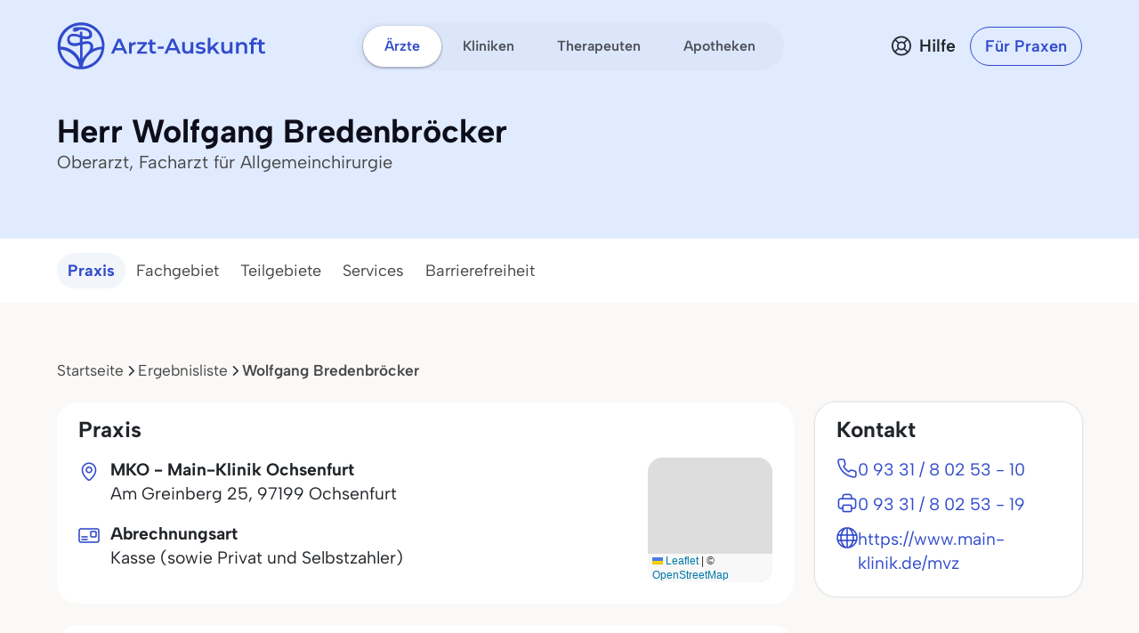

--- FILE ---
content_type: text/html; charset=utf-8
request_url: https://www.arzt-auskunft.de/arzt/oberarzt-allgemeinchirurgie/ochsenfurt/wolfgang-bredenbroecker-6533531
body_size: 16170
content:
<!DOCTYPE html>
<html lang="de">
<head>
    <meta charset="UTF-8">
    <meta name="viewport" content="width=device-width, initial-scale=1.0">
    <meta name="keywords" content="Chirurgie, Chirurg, Oberarzt, Facharzt für Allgemeinchirurgie, OchsenfurtOrthopäde, Unfallchirurg, Oberarzt, Facharzt für Allgemeinchirurgie, Ochsenfurt Arztsuche, Arzt-Auskunft " />
    <meta name="description" content="Wolfgang Bredenbröcker, Oberarzt, Facharzt für Allgemeinchirurgie in Ochsenfurt, Am Greinberg 25. Sprechzeiten und Infos bei der Arzt-Auskunft." />
    <meta name="zipcode" content="97199" />
    <meta name="city" content="Ochsenfurt" />
    <meta name="country" content="Germany" />
    <meta name="page-topic" content="Arzt-Auskunft - Kostenlose Arztsuche anhand von Therapieschwerpunkten" />
    <meta name="audience" content="Alle" />
    <meta name="author" content="Stiftung Gesundheit - Wissen ist die beste Medizin">
    <meta http-equiv="content-language" content="de" />

    <meta name="robots" content="index,follow" />
    <link rel="canonical" href="https://www.arzt-auskunft.de/arzt/oberarzt-allgemeinchirurgie/ochsenfurt/wolfgang-bredenbroecker-6533531" />

    <link rel="icon" type="image/x-icon" href="https://www.arzt-auskunft.de/static/images/favicon.ico">
    <link rel="stylesheet" href="https://www.arzt-auskunft.de/static/bootstrap-icons/font/bootstrap-icons.css">
    <link rel="stylesheet" href="https://www.arzt-auskunft.de/static/bootstrap-select/dist/css/bootstrap-select.css">
    <link rel="stylesheet" href="https://www.arzt-auskunft.de/static/css/iconly/iconly.min.css">
    <link rel="stylesheet" href="https://www.arzt-auskunft.de/static/js/slick/slick.css">
    <link rel="stylesheet" href="https://www.arzt-auskunft.de/static/js/slick/slick-theme.css">
    <link rel="stylesheet" href="https://www.arzt-auskunft.de/static/js/leaflet/leaflet.css">
    <link rel="stylesheet" href="https://www.arzt-auskunft.de/static/css/arztauskunft.css">
    <link rel="stylesheet" href="https://www.arzt-auskunft.de/static/css/chatbot.css">
    <script src="https://www.arzt-auskunft.de/static/js/chatbot.js"></script>
    <script src="https://www.arzt-auskunft.de/static/js/jquery-3.7.1.js"></script>
    <script src="https://www.arzt-auskunft.de/static/bootstrap/dist/js/bootstrap.bundle.js"></script>
    <script src="https://www.arzt-auskunft.de/static/js/slick/slick.js"></script>
    <script src="https://www.arzt-auskunft.de/static/js/leaflet/leaflet.js"></script>
    <script src="https://www.arzt-auskunft.de/static/js/arztauskunft.js"></script>
    <script type="importmap">
        {
            "imports": {
                "vue":"https://www.arzt-auskunft.de/static/js/vue/vue.js"
            }
        }
    </script>
    <title>Wolfgang Bredenbröcker, Oberarzt, Facharzt für Allgemeinchirurgie in 97199 Ochsenfurt, Am Greinberg 25</title>
</head>
<body data-bs-theme="blue">
    <div class="offcanvas offcanvas-end" tabindex="-1" id="mobilenav">
  <!-- Header -->
  <div class="offcanvas-header">
    <div class="d-flex justify-content-between align-items-center">
      <div class="d-flex align-items-center">
        <a href="https://www.arzt-auskunft.de/?form=fs1">
          <svg class="site-logo" xmlns="http://www.w3.org/2000/svg" version="1.1" viewBox="0 0 226.6 42.7" width="234">
            <path d="M42.7,22c0-.2,0-.4,0-.6,0-5.7-2.2-11.1-6.3-15.1C32.5,2.2,27.1,0,21.4,0S10.3,2.2,6.3,6.3C2.2,10.3,0,15.7,0,21.4s0,.3,0,.5c0,0,0,1.4.2,2.7.7,4.5,2.8,8.6,6,11.9,3.7,3.7,8.5,5.9,13.7,6.2,0,0,1.4,0,2.8,0,5.2-.3,10-2.5,13.8-6.2,3.3-3.3,5.4-7.5,6-12.1.2-1.4.2-2.5.2-2.5ZM19.6,6.7c1.6-.1,6.1,0,8.2,1.8.7.6,1.1,1.4,1.1,2.3,0,.9-.3,1.2-.5,1.4-1,.7-3.4.5-5.8-.1v-2.9c0-.7-.6-1.2-1.2-1.2s-1.2.6-1.2,1.2v2.2c-.4-.1-.8-.3-1.1-.4h0c-.6-.2-5.8-1.8-8.7.3-.8.6-1.8,1.9-1.8,4.1,0,2,.7,3.5,2,4.5,2.7,2.1,7,1.3,7.2,1.2l2.4-.5v12.3c-1-1.8-2.2-3.4-3.7-4.9-3.8-3.8-8.7-5.9-14-6.2,0-.2,0-.3,0-.5,0-5,2-9.8,5.5-13.4,3.6-3.6,8.3-5.5,13.4-5.5s9.8,2,13.4,5.5c3.6,3.6,5.5,8.3,5.5,13.4s0,.4,0,.6c-2.9.2-5.6.9-8.2,2.1.3-1.2.4-2.6-.2-4-1.5-3.7-5.8-3.4-8-2.7l-1.3.3v-2.9c3.3.8,5.7.6,7.2-.4.8-.5,1.7-1.6,1.6-3.5,0-1.6-.7-3-1.9-4.1-3.3-2.9-9.8-2.4-10.1-2.4h0s-5-.8-6,2.4h1.7s-1.7,1-1.7,1c0-.1,2.5,1.8,6.2-.8h0ZM22.6,20.1l1.9-.4h.1c.2,0,4-1.3,5,1.2,1.1,2.7-1.8,5.8-2.1,6.1-.4.3-.8.7-1.1,1.1-1.5,1.5-2.8,3.2-3.8,5.1v-13.1ZM28.1,29.9c3.2-3.2,7.4-5.1,11.9-5.5-.6,3.9-2.5,7.4-5.3,10.3-3.2,3.2-7.4,5.1-11.9,5.5.6-3.9,2.4-7.5,5.3-10.3ZM20.1,18.1l-2.9.6c-.9.2-3.7.4-5.2-.8-.7-.6-1.1-1.4-1.1-2.7,0-1.5.6-1.9.8-2.1,1.6-1.2,5.2-.4,6.4,0,.2,0,1,.4,2,.7v4.2ZM19.7,40.2c-4.4-.4-8.6-2.3-11.7-5.5-2.8-2.8-4.6-6.3-5.3-10.1,4.4.4,8.6,2.2,11.8,5.4,2.8,2.8,4.6,6.3,5.2,10.2Z"></path>
            <g>
                <path d="M223.7,30.4c-1.4,0-2.5-.4-3.3-1.1-.8-.7-1.2-1.8-1.2-3.2v-11.5h3v11.4c0,.6.2,1.1.5,1.4.3.3.8.5,1.3.5s1.2-.2,1.7-.5l.8,2.1c-.4.3-.8.5-1.3.6-.5.1-1,.2-1.6.2ZM217.2,20v-2.4h8.5v2.4h-8.5Z"></path>
                <path d="M210.4,30.3v-13.5c0-1.3.4-2.4,1.2-3.2.8-.8,1.9-1.2,3.4-1.2s1,0,1.5.2c.5.1.9.3,1.2.5l-.8,2.3c-.2-.2-.5-.3-.8-.4-.3,0-.6-.1-.9-.1-.6,0-1.1.2-1.4.5-.3.3-.5.8-.5,1.5v2.8c0,0,0,10.7,0,10.7h-3ZM208.3,20v-2.4h8.5v2.4h-8.5Z"></path>
                <path d="M200.9,17.3c1,0,1.9.2,2.7.6.8.4,1.5,1,1.9,1.8.5.8.7,1.9.7,3.2v7.3h-3v-7c0-1.1-.3-2-.8-2.5-.5-.6-1.3-.8-2.2-.8s-1.3.1-1.9.4c-.5.3-1,.7-1.3,1.3-.3.6-.4,1.3-.4,2.1v6.5h-3v-12.8h2.9v3.5l-.5-1.1c.4-.8,1.1-1.4,1.9-1.9.9-.4,1.9-.7,3-.7Z"></path>
                <path d="M182.7,30.4c-1.1,0-2-.2-2.9-.6-.8-.4-1.5-1-1.9-1.9-.5-.8-.7-1.9-.7-3.2v-7.3h3v6.9c0,1.2.3,2,.8,2.6.5.6,1.3.8,2.2.8s1.3-.1,1.8-.4c.5-.3.9-.7,1.2-1.3.3-.6.5-1.3.5-2.1v-6.5h3v12.8h-2.9v-3.5l.5,1.1c-.4.8-1.1,1.5-1.9,1.9-.8.4-1.7.6-2.7.6Z"></path>
                <path d="M164.7,27.4v-3.8c0,0,6.8-6.2,6.8-6.2h3.6l-5.7,5.7-1.6,1.3-3.1,2.9ZM162.2,30.3V12.5h3v17.8h-3ZM171.9,30.3l-4.7-5.8,1.9-2.4,6.4,8.2h-3.6Z"></path>
                <path d="M153.8,30.4c-1.1,0-2.1-.1-3.1-.4-1-.3-1.8-.6-2.3-1l1.2-2.3c.6.4,1.3.7,2.1.9.8.2,1.6.4,2.4.4s1.6-.1,2-.4c.4-.3.6-.6.6-1s-.1-.6-.4-.8c-.3-.2-.7-.3-1.1-.4-.5,0-1-.2-1.6-.3-.6,0-1.1-.2-1.7-.3-.6-.1-1.1-.3-1.5-.6-.5-.3-.8-.6-1.1-1.1s-.4-1-.4-1.8.2-1.5.7-2.1c.5-.6,1.1-1.1,1.9-1.4.8-.3,1.8-.5,3-.5s1.7,0,2.6.3c.9.2,1.6.5,2.2.8l-1.2,2.3c-.6-.4-1.2-.6-1.8-.7-.6-.1-1.2-.2-1.8-.2-.9,0-1.6.1-2,.4-.4.3-.6.6-.6,1s.1.7.4.9c.3.2.7.3,1.1.5.5.1,1,.2,1.5.3.6,0,1.1.2,1.7.3.6.1,1.1.3,1.5.6.5.2.9.6,1.2,1,.3.4.4,1,.4,1.8s-.2,1.5-.7,2.1c-.5.6-1.1,1.1-2,1.4-.9.3-1.9.5-3.1.5Z"></path>
                <path d="M139,30.4c-1.1,0-2-.2-2.9-.6-.8-.4-1.5-1-1.9-1.9-.5-.8-.7-1.9-.7-3.2v-7.3h3v6.9c0,1.2.3,2,.8,2.6.5.6,1.3.8,2.2.8s1.3-.1,1.8-.4c.5-.3.9-.7,1.2-1.3.3-.6.5-1.3.5-2.1v-6.5h3v12.8h-2.9v-3.5l.5,1.1c-.4.8-1.1,1.5-1.9,1.9-.8.4-1.7.6-2.7.6Z"></path>
                <path d="M113.7,30.3l7.6-16.8h3.1l7.6,16.8h-3.3l-6.5-15.1h1.2l-6.5,15.1h-3.2ZM117.2,26.4l.8-2.4h9.1l.8,2.4h-10.8Z"></path>
                <path d="M106.4,24.8v-2.5h6.6v2.5h-6.6Z"></path>
                <path d="M101.9,30.4c-1.4,0-2.5-.4-3.3-1.1-.8-.7-1.2-1.8-1.2-3.2v-11.5h3v11.4c0,.6.2,1.1.5,1.4.3.3.8.5,1.3.5s1.2-.2,1.7-.5l.8,2.1c-.4.3-.8.5-1.3.6-.5.1-1,.2-1.6.2ZM95.4,20v-2.4h8.5v2.4h-8.5Z"></path>
                <path d="M83.3,30.3v-1.9l7.9-9.6.6,1h-8.3v-2.4h10.7v1.9l-7.9,9.6-.6-1h8.7v2.4h-11.1Z"></path>
                <path d="M74.2,30.3v-12.8h2.9v3.5l-.3-1c.4-.9,1-1.5,1.8-2,.8-.4,1.9-.7,3.1-.7v2.9c-.1,0-.2,0-.4,0-.1,0-.2,0-.3,0-1.1,0-2,.3-2.7,1-.7.7-1,1.6-1,3v6.2h-3Z"></path>
                <path d="M54.2,30.3l7.6-16.8h3.1l7.6,16.8h-3.3l-6.5-15.1h1.2l-6.5,15.1h-3.2ZM57.7,26.4l.8-2.4h9.1l.8,2.4h-10.8Z"></path>
            </g>
          </svg>
        </a>
      </div>
      <button class="navbar-toggler d-block d-md-none p-3 bg-white border-0" data-bs-toggle="offcanvas" data-bs-target="#mobilenav">
          <svg id="hamburger" width="24" height="24" viewBox="0 0 24 24" fill="none" xmlns="http://www.w3.org/2000/svg">
              <path id="path-top" d="M22 6L2 6" stroke="var(--bs-primary)" stroke-width="2.5" stroke-linecap="round"></path>   
              <path id="path-middle" d="M22 12L2 12" stroke="var(--bs-primary)" stroke-width="2.5" stroke-linecap="round"></path>
              <path id="path-bottom" d="M22 18L2 18" stroke="var(--bs-primary)" stroke-width="2.5" stroke-linecap="round"></path>   
          </svg>
      </button>
    </div>
  </div>

  <div class="offcanvas-body">

    <!-- Suchen -->
    <div class="topline">Suchen</div>
    <div class="nav-section">    
      <a href="https://www.arzt-auskunft.de/?form=fs1" class="nav-link">Ärzte</a>
      <a href="https://www.arzt-auskunft.de/?form=fs3" class="nav-link">Therapeuten</a>
      <a href="https://www.arzt-auskunft.de/?form=fs2" class="nav-link">Kliniken</a>
      <a href="https://www.arzt-auskunft.de/?form=fs4" class="nav-link">Apotheken</a>
    </div>

    <!-- Für Patienten -->
    <div class="topline">Für Patienten</div>
    <div class="nav-section">
      <a href="https://www.arzt-auskunft.de/tipps-und-faq-zur-arztsuche.htm" class="nav-link">Tipps und FAQs</a>
      <a href="https://www.stiftung-gesundheit.de/gutes-bewirken/barrierefreiheit/" class="nav-link" target="_blank">Barrierefreie Praxen</a>
    </div>

    <!-- Für Ärzte -->
    <div class="topline">Für Praxen</div>
    <div class="nav-section">    
      <a href="https://www.arzt-auskunft.de/premium-profil.htm" class="nav-link">Vorteile für Praxen</a>
      <a href="https://www.arzt-auskunft.de/fuer-aerzte/" class="nav-link">Basisangaben</a>
      <a href="https://zugang.arzt-auskunft.de" class="nav-link" target="_blank">Online-Zugang</a>
      <a href="https://www.arzt-auskunft.de/fuer-aerzte/staerken-profil.htm" class="nav-link">Stärken-Profil</a>
      <a href="https://www.stiftung-gesundheit.de/gutes-bewirken/dr-pro-bono/" class="nav-link" target="_blank">Ärzte für den guten Zweck</a>
    </div>

    <!-- Für Lizenzpartner -->
    <div class="topline">Für Lizenzpartner</div>
    <div class="nav-section">    
      <a href="https://www.stiftung-gesundheit.de/stiftung-gesundheit/strukturverzeichnis/" class="nav-link" target="_blank">Strukturverzeichnis der Versorgung</a>
      <a href="https://www.stiftung-gesundheit.de/services/arztsuchen-fuer-ihre-website-app/" class="nav-link" target="_blank">Implementierung in Website, App und eGA</a>
      <a href="https://www.stiftung-gesundheit.de/services/arztsuchen-fuer-profis/" class="nav-link" target="_blank">Arztsuchen für Profis</a>
    </div>

    <!-- Über uns -->
    <div class="topline">Über uns</div>
    <div class="nav-section">    
      <a href="https://www.stiftung-gesundheit.de/" class="nav-link" target="_blank">Stiftung Gesundheit</a>
      <a href="https://www.stiftung-gesundheit.de/gutes-bewirken/unsere-foerdergemeinschaft/" class="nav-link" target="_blank">Fördergemeinschaft der Stiftung</a>
      <a href="https://www.stiftung-gesundheit.de/presse/presse-informationen/" class="nav-link" target="_blank">Presse</a>
      <a href="https://www.arzt-auskunft.de/kontakt.htm" class="nav-link">Kontakt</a>
    </div>

    <!-- Weiteres -->
    <div class="topline">Weiteres</div>
    <div class="nav-section">    
      <a href="https://www.arzt-auskunft.de/impressum.htm" class="nav-link">Impressum</a>
      <a href="https://www.arzt-auskunft.de/datenschutz.htm" class="nav-link">Datenschutz</a>
      <a href="https://www.arzt-auskunft.de/nutzungsbedingungen.htm" class="nav-link">Nutzungsbedingungen</a>
      <a href="https://www.arzt-auskunft.de/barrierefreiheit.htm" class="nav-link">Barrierefreiheit</a>
    </div>

  </div>
</div>
<div class="mainnav">
    <nav class="navbar navbar-expand py-4 py-md-5">
        <div class="container">
            <div class="col-3 d-flex align-items-center">
                <a class="navbar-brand p-0" href="https://www.arzt-auskunft.de/?form=fs1">
                    <svg class="site-logo" xmlns="http://www.w3.org/2000/svg" version="1.1" viewBox="0 0 235 55">
                        <path d="M53.5,27.6c0-7-2.7-13.7-7.7-18.7-4.9-5.1-11.6-7.7-18.6-7.7s-13.7,2.7-18.7,7.7C3.3,13.9.7,20.6.7,27.6s0,.4,0,.6c0,0,0,1.8.2,3.3.8,5.6,3.5,10.6,7.4,14.7,4.5,4.5,10.5,7.3,16.9,7.6h3.5c6.4-.4,12.4-3.1,17-7.6,4-4,6.7-9.3,7.4-15,.2-1.8.2-3.1.2-3.1v-.5ZM24.9,9.4c2,0,7.5,0,10.1,2.3.8.7,1.3,1.8,1.3,2.9s-.4,1.4-.6,1.8c-1.2.8-4.2.6-7.1-.1v-3.6c0-.8-.7-1.4-1.4-1.4s-1.4.7-1.4,1.4v2.7c-.5-.1-1-.4-1.3-.5h0c-.7-.2-7.1-2.3-10.7.4-1,.7-2.3,2.4-2.3,5.1s.8,4.3,2.5,5.6c3.3,2.6,8.7,1.7,8.9,1.4l3-.6v15.2c-1.2-2.3-2.7-4.2-4.5-6.1-4.6-4.6-10.7-7.3-17.4-7.6v-.6c0-6.2,2.5-12.1,6.8-16.5,4.4-4.4,10.2-6.8,16.5-6.8s12.1,2.5,16.5,6.8c4.4,4.4,6.8,10.2,6.8,16.5v.7c-3.6.2-6.9,1.1-10.1,2.6.4-1.4.5-3.2-.2-5-1.9-4.5-7.1-4.2-9.9-3.3l-1.7.4v-3.6c4,1,7,.7,8.9-.5,1-.6,2.1-2,2-4.3,0-2-.8-3.7-2.4-5.1-4-3.6-12.1-3-12.5-3h0s-6.2-1-7.4,3h2.1l-2.1,1.2c0-.1,3.1,2.3,7.6-1h0v-.2h.1ZM28.6,26.1l2.4-.5h.1c.2,0,5-1.7,6.2,1.4,1.3,3.3-2.3,7.1-2.6,7.5-.5.4-4.9,5.3-6,7.6v-16.2h-.1ZM35.4,38.1c3.9-3.9,9.2-6.3,14.7-6.8-.7,4.9-3.1,9.2-6.5,12.7-3.9,3.9-9.2,6.3-14.7,6.8.7-4.9,3-9.3,6.5-12.7ZM25.6,23.6l-3.6.7c-1.1.2-4.5.5-6.4-1-.8-.7-1.3-1.8-1.3-3.3s.7-2.4,1-2.6c2-1.4,6.4-.5,8,0,.2,0,1.2.5,2.5.8v5.2h0v.2h-.1ZM25,50.9c-5.5-.5-10.6-2.9-14.5-6.8-3.5-3.5-5.7-7.7-6.5-12.5,5.5.5,10.6,2.7,14.6,6.7,3.5,3.5,5.7,7.7,6.4,12.6Z"/>
                        <g>
                            <path d="M231.5,36.4c-1.4,0-2.5-.4-3.3-1.1s-1.2-1.8-1.2-3.2v-11.6h3v11.5c0,.6.2,1.1.5,1.4s.8.5,1.3.5,1.2-.2,1.7-.5l.8,2.1c-.4.3-.8.5-1.3.6s-1,.2-1.6.2h.1ZM225,25.9v-2.4h8.6v2.4h-8.6Z"/>
                            <path d="M218.1,36.3v-13.6c0-1.3.4-2.4,1.2-3.2s1.9-1.2,3.4-1.2,1,0,1.5.2c.5.1.9.3,1.2.5l-.8,2.3c-.2-.2-.5-.3-.8-.4-.3,0-.6-.1-.9-.1-.6,0-1.1.2-1.4.5-.3.3-.5.8-.5,1.5v13.6h-3,.1ZM216,25.9v-2.4h8.6v2.4h-8.6Z"/>
                            <path d="M208.5,23.2c1,0,1.9.2,2.7.6s1.5,1,1.9,1.8c.5.8.7,1.9.7,3.2v7.4h-3v-7.1c0-1.1-.3-2-.8-2.5-.5-.6-1.3-.8-2.2-.8s-1.3.1-1.9.4c-.5.3-1,.7-1.3,1.3-.3.6-.4,1.3-.4,2.1v6.6h-3v-12.9h2.9v3.5l-.5-1.1c.4-.8,1.1-1.4,1.9-1.9.9-.4,1.9-.7,3-.7h0Z"/>
                            <path d="M190.2,36.4c-1.1,0-2-.2-2.9-.6-.8-.4-1.5-1-1.9-1.9-.5-.8-.7-1.9-.7-3.2v-7.4h3v7c0,1.2.3,2,.8,2.6s1.3.8,2.2.8,1.3-.1,1.8-.4.9-.7,1.2-1.3c.3-.6.5-1.3.5-2.1v-6.6h3v12.9h-2.9v-3.5l.5,1.1c-.4.8-1.1,1.5-1.9,1.9-.8.4-1.7.6-2.7.6h0Z"/>
                            <path d="M172.1,33.4v-3.8l6.9-6.2h3.6l-5.7,5.7-1.6,1.3-3.1,2.9h0ZM169.5,36.3v-17.9h3v17.9h-3ZM179.3,36.3l-4.7-5.8,1.9-2.4,6.4,8.3h-3.6,0Z"/>
                            <path d="M161.1,36.4c-1.1,0-2.1,0-3.1-.4s-1.8-.6-2.3-1l1.2-2.3c.6.4,1.3.7,2.1.9.8.2,1.6.4,2.4.4s1.6,0,2-.4.6-.6.6-1-.1-.6-.4-.8c-.3-.2-.7-.3-1.1-.4-.5,0-1-.2-1.6-.3-.6,0-1.1-.2-1.7-.3-.6-.1-1.1-.3-1.5-.6-.5-.3-.8-.6-1.1-1.1s-.4-1-.4-1.8.2-1.5.7-2.1,1.1-1.1,1.9-1.4c.8-.3,1.8-.5,3-.5s1.7,0,2.6.3c.9.2,1.6.5,2.2.8l-1.2,2.3c-.6-.4-1.2-.6-1.8-.7s-1.2-.2-1.8-.2c-.9,0-1.6.1-2,.4s-.6.6-.6,1,.1.7.4.9c.3.2.7.3,1.1.5.5.1,1,.2,1.5.3.6,0,1.1.2,1.7.3.6.1,1.1.3,1.5.6.5.2.9.6,1.2,1s.4,1,.4,1.8-.2,1.5-.7,2.1-1.1,1.1-2,1.4-1.9.5-3.1.5v-.2h-.1Z"/>
                            <path d="M146.2,36.4c-1.1,0-2-.2-2.9-.6-.8-.4-1.5-1-1.9-1.9-.5-.8-.7-1.9-.7-3.2v-7.4h3v7c0,1.2.3,2,.8,2.6s1.3.8,2.2.8,1.3-.1,1.8-.4.9-.7,1.2-1.3c.3-.6.5-1.3.5-2.1v-6.6h3v12.9h-2.9v-3.5l.5,1.1c-.4.8-1.1,1.5-1.9,1.9-.8.4-1.7.6-2.7.6h0Z"/>
                            <path d="M120.7,36.3l7.7-16.9h3.1l7.7,16.9h-3.3l-6.6-15.2h1.2l-6.6,15.2s-3.2,0-3.2,0ZM124.2,32.4l.8-2.4h9.2l.8,2.4h-10.9.1Z"/>
                            <path d="M113.3,30.8v-2.5h6.7v2.5h-6.7Z"/>
                            <path d="M108.8,36.4c-1.4,0-2.5-.4-3.3-1.1s-1.2-1.8-1.2-3.2v-11.6h3v11.5c0,.6.2,1.1.5,1.4s.8.5,1.3.5,1.2-.2,1.7-.5l.8,2.1c-.4.3-.8.5-1.3.6s-1,.2-1.6.2h.1ZM102.2,25.9v-2.4h8.6v2.4h-8.6Z"/>
                            <path d="M90,36.3v-1.9l8-9.7.6,1h-8.4v-2.4h10.8v1.9l-8,9.7-.6-1h8.8v2.4s-11.2,0-11.2,0Z"/>
                            <path d="M80.9,36.3v-12.9h2.9v3.5l-.3-1c.4-.9,1-1.5,1.8-2,.8-.4,1.9-.7,3.1-.7v2.9h-.7c-1.1,0-2,.3-2.7,1s-1,1.6-1,3v6.2h-3.1Z"/>
                            <path d="M60.7,36.3l7.7-16.9h3.1l7.7,16.9h-3.3l-6.6-15.2h1.2l-6.6,15.2h-3.2,0ZM64.2,32.4l.8-2.4h9.2l.8,2.4h-10.9.1Z"/>
                        </g>
                    </svg>
                </a>
            </div>
            <div class="col-6 d-flex align-items-center d-none d-md-flex mx-auto">
                <ul class="navbar-nav mx-auto p-1 px-2 gap-1 flex-row">
                    <li class="nav-item"><a class="nav-link rounded-pill active" href="https://www.arzt-auskunft.de/?form=fs1">Ärzte</a></li>
                    <li class="nav-item"><a class="nav-link rounded-pill " href="https://www.arzt-auskunft.de/?form=fs2">Kliniken</a></li>
                    <li class="nav-item"><a class="nav-link rounded-pill " href="https://www.arzt-auskunft.de/?form=fs3">Therapeuten</a></li>
                    <li class="nav-item"><a class="nav-link rounded-pill " href="https://www.arzt-auskunft.de/?form=fs4">Apotheken</a></li>
                </ul>
            </div>
            <div class="col-3 d-flex justify-content-end align-items-center">
                <a href="https://www.arzt-auskunft.de/tipps-und-faq-zur-arztsuche.htm" class="text-dark d-none d-md-block ms-auto me-0">
                    <div class="help d-flex align-items-center">
                        <svg width="24" height="25" viewBox="0 0 24 25" fill="none" xmlns="http://www.w3.org/2000/svg">
                            <circle cx="12" cy="12.5" r="10.125" stroke="#272935" stroke-width="1.75"/>
                            <circle cx="12" cy="12.5" r="4.125" stroke="#272935" stroke-width="1.75"/>
                            <path d="M5.5 6L8.625 9.125M19 19.5L15 15.5" stroke="#272935" stroke-width="1.75" stroke-linecap="round" stroke-linejoin="round"/>
                            <path d="M5.5 18.5L8.625 15.375M18 6L15 9" stroke="#272935" stroke-width="1.75" stroke-linecap="round" stroke-linejoin="round"/>
                        </svg>
                        <span class="ps-2 fw-semibold">Hilfe</span>
                    </div>
                </a>
                <a href="https://www.arzt-auskunft.de/premium-profil.htm" class="btn btn-outline-primary rounded-pill fw-semibold ms-4 d-none d-md-block">Für Praxen</a>
                <button class="navbar-toggler collapsed d-block d-md-none p-3 bg-white border-0" data-bs-toggle="offcanvas" data-bs-target="#mobilenav">
                    <svg id="hamburger" width="24" height="24" viewBox="0 0 24 24" fill="none" xmlns="http://www.w3.org/2000/svg">
                        <path id="path-top" d="M22 6L2 6" stroke="var(--bs-primary)" stroke-width="2.5" stroke-linecap="round"/>
                        <path id="path-middle" d="M22 12L2 12" stroke="var(--bs-primary)" stroke-width="2.5" stroke-linecap="round"/>
                        <path id="path-bottom" d="M22 18L2 18" stroke="var(--bs-primary)" stroke-width="2.5" stroke-linecap="round"/>
                    </svg>
                </button>
            </div>
        </div>
    </nav>
</div>
<div class="page-doctor-detail">
    <div class="page-header bg-secondary">
        <div class="container pt-4 pt-md-5 pb-6 pb-md-8">
            <div class="d-flex flex-column flex-md-row text-center text-md-start">
                <div>
                    <h1 class="mb-0 h2" itemprop="name">Herr  Wolfgang Bredenbröcker </h2>
                    <p class="fs-large text-subdued mb-2" itemprop="medicalSpecialty">
                        Oberarzt, Facharzt für Allgemeinchirurgie
                    </p>

                </div>
            </div>
        </div>
    </div>

    <div class="bg-white subnav-sticky" data-observe-selector=".page-header">
        <div class="container py-2 py-md-4">
            <ul class="nav nav-pills flex-nowrap overflow-x-scroll no-scrollbar nav-scrollspy">
                <li class="nav-item">
                    <a class="nav-link active" href="#praxis">Praxis</a>
                </li>


                <li class="nav-item">
                    <a class="nav-link" href="#fachgebiet">Fachgebiet</a>
                </li>

                <li class="nav-item">
                    <a class="nav-link" href="#teilgebiete">Teilgebiete</a>
                </li>


                <li class="nav-item">
                    <a class="nav-link" href="#glob.indicGrp20">Services</a>
                </li>
                <li class="nav-item">
                    <a class="nav-link" href="#glob.indicGrp25">Barrierefreiheit</a>
                </li>
            </ul>
        </div>
    </div>

    <div class="container mt-5 mt-md-8">
        <nav aria-label="breadcrumb">
            <ol class="breadcrumb" id="breadcrumb">
                <li class="breadcrumb-item"><a href="/?form=fs1">Startseite</a></li>
                <li class="breadcrumb-item"><a href="#">Ergebnisliste</a></li>
                <li class="breadcrumb-item active" aria-current="page"> Wolfgang Bredenbröcker </li>
            </ol>
        </nav>
    </div>

    <div class="container mt-5">
        <section>
            <div class="row flex-column-reverse flex-md-row">
                <div class="col overflow-x-hidden">
                    <div class="card mb-5" id="praxis">
                        <div class="card-header">
                            <h2 class="h4">Praxis</h2>
                        </div>
                        <div class="card-body fs-large-lg">
                            <div class="office-grid">
                                <div class="office-grid-name">
                                    <div class="mb-3 d-flex">
                                        <i class="icon icon-location-new me-3 mt-1"></i>
                                        <div>
                                            <p class="mb-1" itemprop="address">
                                                <strong>MKO - Main-Klinik Ochsenfurt</strong><br />
                                                <span itemprop="streetAddress">Am Greinberg 25</span>, <span itemprop="postalCode">97199</span> <span itemprop="addressLocality">Ochsenfurt</span>
                                            </p>
                                        </div>
                                    </div>
                                </div>
                                <div class="office-grid-map">
                                    <div class="map mb-3 mb-md-0" data-latitude="49.6604754" data-longitude="10.088253" data-bs-toggle="modal" data-bs-target="#mapModal"></div>
                                </div>
                                <div class="office-grid-rest">
                                    <div class="mb-3 d-flex">
                                        <i class="icon icon-karte me-3 mt-1"></i>
                                        <div>
                                            <strong>Abrechnungsart</strong><br />
                                                Kasse (sowie Privat und Selbstzahler)<br>
                                        </div>
                                    </div>
                                </div>
                            </div>
                        </div>
                    </div>


                    <div class="card mb-5" id="fachgebiet">
                        <div class="card-header">
                            <h2 class="h4">Fachgebiet</h2>
                        </div>
                        <div class="card-body">
                        Allgemeinchirurgie<br>
                        Orthopädie und Unfallchirurgie<br>
                        </div>
                    </div>

                    <div class="card mb-5" id="teilgebiete">
                        <div class="card-header">
                            <h2 class="h4">Teilgebiets-/Zusatzbezeichnungen</h2>
                        </div>
                        <div class="card-body">
                            <ul class="line">
                                <li>Notfallmedizin</li>
                            </ul>
                        </div>
                    </div>


                    <div class="card mb-5" id="glob.indicGrp20">
                        <div class="card-header">
                            <h2 class="h4">Services</h2>
                        </div>
                        <div class="card-body">
                            <ul class="list-services list-icon mb-0">
                                <li>
                                    <i class="icon icon-generic-service"></i>
                                    weitere Sprechzeiten nach Vereinbarung
                                </li>
                                <li>
                                    <i class="icon icon-generic-service"></i>
                                    mit Bus und Bahn erreichbar
                                </li>
                                <li>
                                    <i class="icon icon-generic-service"></i>
                                    Parkplätze nahe der  Praxis
                                </li>
                            </ul>
                        </div>
                    </div>
                    <div class="card mb-5" id="glob.indicGrp25">
                        <div class="card-header">
                            <h2 class="h4">Barrierefreiheit</h2>
                        </div>
                        <div class="card-body">
                            <ul class="list-services list-icon mb-0">
                                <li>
                                    <i class="icon icon-generic-service"></i>
                                    Praxis ist rollstuhlgerecht
                                </li>
                                <li>
                                    <i class="icon icon-generic-service"></i>
                                    stufenfreier Zugang
                                </li>
                                <li>
                                    <i class="icon icon-generic-service"></i>
                                    WC ist rollstuhlgerecht
                                </li>
                                <li>
                                    <i class="icon icon-generic-service"></i>
                                    Behindertenparkplätze
                                </li>
                            </ul>
                            <button type="button" class="btn btn-outline-primary mt-5 w-100 w-md-auto" data-bs-toggle="modal" data-bs-target="#glob.indicGrp25Modal">
                                Alle anzeigen
                            </button>
                        </div>
                    </div>

                
                    <div class="card mb-5" id="bewertung">
                        <div class="card-header d-flex justify-content-between align-items-center">
                            <h2 class="h4">0 Empfehlungen</h2>
                            <a href="https://www.arzt-auskunft.de/formRating?id=p6533531&form=fs1" class="btn btn-primary d-none d-md-inline" target="_blank">Empfehlen</a>
                        </div>
                        <div class="card-body">
                            <div class="row">
                                <div class="col-md-4">
                                    <div class="d-flex align-items-center mb-2">
                                        <span class="h3 mb-0">-</span><br />
                                    </div>
                                    <strong>Patientenzufriedenheit</strong><br />
                                </div>
                                <div class="col-md-4">
                                    <div class="d-flex align-items-center mb-2">
                                        <span class="h3 mb-0">-</span><br />
                                    </div>
                                    <strong>Patientenservice</strong><br />
                                </div>
                                <div class="col-md-4">
                                    <div class="d-flex align-items-center mb-2">
                                        <span class="h3 mb-0">-</span><br />
                                    </div>
                                    <strong>Medizinische Reputation</strong><br />
                                </div>
                            </div>
                        </div>
                    </div>

                    <div class="card mb-5">
                        <div class="card-header">
                            <h2 class="h4">Weitere Behandler in der Praxis</h2>
                        </div>
                        <div class="card-body">
                            <ul class="list-unstyled list-icon mb-0">
                                <li class="mb-2">
                                    <i class="icon icon-arzt-name"></i>
                                    <span>Herr Wolfgang Bredenbröcker</span>
                                </li>
                                <li class="mb-2">
                                    <i class="icon icon-arzt-name"></i>
                                    <a href="/profile/p6745991?form=fs1" class="tree-link">Herr Dr. med. Andreas Berglehner</a><br>
                                </li>
                                <li class="mb-2">
                                    <i class="icon icon-arzt-name"></i>
                                    <a href="/profile/p6861653?form=fs1" class="tree-link">Herr Dr. med. Markus Schreiber</a><br>
                                </li>
                                <li class="mb-2">
                                    <i class="icon icon-arzt-name"></i>
                                    <a href="/profile/p8313209?form=fs1" class="tree-link">Herr Dr. med. Martin Höhn</a><br>
                                </li>
                                <li class="mb-2">
                                    <i class="icon icon-arzt-name"></i>
                                    <a href="/profile/p8329895?form=fs1" class="tree-link">Herr Yaarob Soufi</a><br>
                                </li>
                                <li class="mb-2">
                                    <i class="icon icon-arzt-name"></i>
                                    <a href="/profile/p8503733?form=fs1" class="tree-link">Herr Dr. med. Andreas Schenk</a><br>
                                </li>
                                <li class="mb-2">
                                    <i class="icon icon-arzt-name"></i>
                                    <a href="/profile/p8504753?form=fs1" class="tree-link">Herr Dr. med. Axel Gehrmann</a><br>
                                </li>
                                <li class="mb-2">
                                    <i class="icon icon-arzt-name"></i>
                                    <a href="/profile/p8506961?form=fs1" class="tree-link">Herr Dr. med. Carsten Söllmann</a><br>
                                </li>
                                <li class="mb-2">
                                    <i class="icon icon-arzt-name"></i>
                                    <a href="/profile/p8509913?form=fs1" class="tree-link">Herr Daniel Keller</a><br>
                                </li>
                                <li class="mb-2">
                                    <i class="icon icon-arzt-name"></i>
                                    <a href="/profile/p8509919?form=fs1" class="tree-link">Herr Dr. med. Daniel Fries</a><br>
                                </li>
                                <li class="mb-2">
                                    <i class="icon icon-arzt-name"></i>
                                    <a href="/profile/p8510651?form=fs1" class="tree-link">Herr Dr. med. Detlev Gissat</a><br>
                                </li>
                                <li class="mb-2">
                                    <i class="icon icon-arzt-name"></i>
                                    <a href="/profile/p8515571?form=fs1" class="tree-link">Herr Dr. med. Gerald Metz</a><br>
                                </li>
                                <li class="mb-2">
                                    <i class="icon icon-arzt-name"></i>
                                    <a href="/profile/p8517893?form=fs1" class="tree-link">Herr Holger Brandt</a><br>
                                </li>
                                <li class="mb-2">
                                    <i class="icon icon-arzt-name"></i>
                                    <a href="/profile/p8518949?form=fs1" class="tree-link">Herr Dr. med. Jan Hentschel</a><br>
                                </li>
                                <li class="mb-2">
                                    <i class="icon icon-arzt-name"></i>
                                    <a href="/profile/p5806481?form=fs1" class="tree-link">Herr Stefan Kehrt</a><br>
                                </li>
                                <li class="mb-2">
                                    <i class="icon icon-arzt-name"></i>
                                    <a href="/profile/p9438791?form=fs1" class="tree-link">Herr Dr. med. Sebastian Baron</a><br>
                                </li>
                                <li class="mb-2">
                                    <i class="icon icon-arzt-name"></i>
                                    <a href="/profile/p9502271?form=fs1" class="tree-link">Frau Dr. med. Friderike Kerscher</a><br>
                                </li>
                                <li class="mb-2">
                                    <i class="icon icon-arzt-name"></i>
                                    <a href="/profile/p9899615?form=fs1" class="tree-link">Herr Dr. med. Thomas Ringlein</a><br>
                                </li>
                                <li class="mb-2">
                                    <i class="icon icon-arzt-name"></i>
                                    <a href="/profile/p8537315?form=fs1" class="tree-link">Herr Dr. med. Sebastian Thoma</a><br>
                                </li>
                                <li class="mb-2">
                                    <i class="icon icon-arzt-name"></i>
                                    <a href="/profile/p8542979?form=fs1" class="tree-link">Herr Tobias Schellenberger</a><br>
                                </li>
                                <li class="mb-2">
                                    <i class="icon icon-arzt-name"></i>
                                    <a href="/profile/p8551283?form=fs1" class="tree-link">Herr Dr. med. Julian Küstermann</a><br>
                                </li>
                                <li class="mb-2">
                                    <i class="icon icon-arzt-name"></i>
                                    <a href="/profile/p8567327?form=fs1" class="tree-link">Frau Dr. med. Heike Engelhardt</a><br>
                                </li>
                                <li class="mb-2">
                                    <i class="icon icon-arzt-name"></i>
                                    <a href="/profile/p8581811?form=fs1" class="tree-link">Frau Mandy Zabel</a><br>
                                </li>
                                <li class="mb-2">
                                    <i class="icon icon-arzt-name"></i>
                                    <a href="/profile/p8584109?form=fs1" class="tree-link">Frau Dr. med. Martina Steffen</a><br>
                                </li>
                                <li class="mb-2">
                                    <i class="icon icon-arzt-name"></i>
                                    <a href="/profile/p8590175?form=fs1" class="tree-link">Frau Nicole Herrmann</a><br>
                                </li>
                                <li class="mb-2">
                                    <i class="icon icon-arzt-name"></i>
                                    <a href="/profile/p8995553?form=fs1" class="tree-link">Herr Dr. med. Roman Braun-Chaurasia</a><br>
                                </li>
                                <li class="mb-2">
                                    <i class="icon icon-arzt-name"></i>
                                    <a href="/profile/p7983509?form=fs1" class="tree-link">Herr Dr. med. Hans Klingel</a><br>
                                </li>
                                <li class="mb-2">
                                    <i class="icon icon-arzt-name"></i>
                                    <a href="/profile/p10528409?form=fs1" class="tree-link">Herr Dr. Matthias Weber</a><br>
                                </li>
                                <li class="mb-2">
                                    <i class="icon icon-arzt-name"></i>
                                    <a href="/profile/p10699637?form=fs1" class="tree-link">Herr Dr. med. Michael Weber</a><br>
                                </li>
                                <li class="mb-2">
                                    <i class="icon icon-arzt-name"></i>
                                    <a href="/profile/p10699643?form=fs1" class="tree-link">Frau Angela Harbas</a><br>
                                </li>
                                <li class="mb-2">
                                    <i class="icon icon-arzt-name"></i>
                                    <a href="/profile/p10699751?form=fs1" class="tree-link">Herr Dr. med. Markus Hüller</a><br>
                                </li>
                                <li class="mb-2">
                                    <i class="icon icon-arzt-name"></i>
                                    <a href="/profile/p10699763?form=fs1" class="tree-link">Frau Verena Satzinger</a><br>
                                </li>
                                <li class="mb-2">
                                    <i class="icon icon-arzt-name"></i>
                                    <a href="/profile/p10699769?form=fs1" class="tree-link">Herr Dr. med. Jan Hentschel</a><br>
                                </li>
                                <li class="mb-2">
                                    <i class="icon icon-arzt-name"></i>
                                    <a href="/profile/p10699775?form=fs1" class="tree-link">Frau Mandy Zabel</a><br>
                                </li>
                                <li class="mb-2">
                                    <i class="icon icon-arzt-name"></i>
                                    <a href="/profile/p2277857?form=fs1" class="tree-link">Herr Dr. med. Joachim Stenzel</a><br>
                                </li>
                                <li class="mb-2">
                                    <i class="icon icon-arzt-name"></i>
                                    <a href="/profile/p2317619?form=fs1" class="tree-link">Herr Dr. med. Florian Schmidt</a><br>
                                </li>
                                <li class="mb-2">
                                    <i class="icon icon-arzt-name"></i>
                                    <a href="/profile/p2446187?form=fs1" class="tree-link">Herr Dr. med. Manfred Knof</a><br>
                                </li>
                                <li class="mb-2">
                                    <i class="icon icon-arzt-name"></i>
                                    <a href="/profile/p4220309?form=fs1" class="tree-link">Frau Dr. Lotte Possler</a><br>
                                </li>
                            </ul>                        </div>
                    </div>


                    <div class="card">
                        <div class="card-header pb-0">
                            <h2 class="h4">Praxisangaben aktualisieren</h2>
                        </div>
                        <div class="card-body">
                            <p class="text-subdued mb-5">
                                Kontaktieren Sie uns, wenn die Angaben in diesem Profil nicht aktuell sind.
                            </p>
                            <div class="row gx-lg-1">
                                <div class="col-md-6 mb-3 mb-md-0">
                                    <div class="card card-contact h-100">
                                        <div class="card-body pt-3">
                                            <img src="https://www.arzt-auskunft.de/static/images/icon-house-plus--blue.svg" alt="" />
                                            <div class="d-flex flex-column justify-content-between h-100">
                                                <div>
                                                    <h3 class="mb-0 h5">Für Ärzte</h3>
                                                    <p class="mb-3 text-subdued">Melden Sie sich an, um Ihre Daten zu ändern.</p>
                                                </div>
                                                <a href="https://zugang.arzt-auskunft.de/user/login?id=p6533531" class="link-chevron">Ärzte-Login</a>
                                            </div>
                                        </div>
                                    </div>
                                </div>
                                <div class="col-md-6">
                                    <div class="card card-contact h-100">
                                        <div class="card-body pt-3">
                                            <img src="https://www.arzt-auskunft.de/static/images/icon-user-alt.svg" alt="" />
                                            <div class="d-flex flex-column justify-content-between h-100">
                                                <div>
                                                    <h3 class="mb-0 h5">Hinweise zu den Praxis-Angaben</h3>
                                                    <p class="mb-3 text-subdued">Schreiben Sie uns eine Nachricht.</p>
                                                </div>
                                                <a href="https://www.arzt-auskunft.de/kontakt.htm" class="link-chevron">Nachricht schreiben</a>
                                            </div>
                                        </div>
                                    </div>
                                </div>
                            </div>
                        </div>
                    </div>
                </div>
                <div class="col col-contact flex-grow-0">
                    <div class="card shadow-up-md mb-3 mb-md-0">
                        <div class="card-header">
                            <h2 class="card-title h4">Kontakt</h2>
                        </div>
                        <div class="card-body">
                            <ul class="list-unstyled list-icon mb-0">
                                <li>
                                    <i class="icon icon-phone"></i>
                                    <div>
                                        <a href="tel:0 93 318 02 53 - 10" itemprop="telephone">0 93 31 / 8 02 53 - 10</a><br />
                                    </div>
                                </li>
                                <li class="mt-3">
                                    <i class="icon icon-print"></i>
                                    <a href="tel:0 93 318 02 53 - 19">0 93 31 / 8 02 53 - 19</a><br />
                                </li>
                                <li class="mt-3">
                                    <i class="icon icon-web"></i>
                                    <div>
                                        <a href="https://www.main-klinik.de/mvz" target="_blank" itemprop="url">https://www.main-klinik.de/mvz</a><br />
                                    </div>
                                </li>

                            </ul>

                        </div>
                    </div>
                </div>
            </div>
        </section>

        <div id="patienten-services">
            <section class="mt-7 mt-md-9 mb-7 mb-md-9">
                <h2>Patienten-Services</h2>
                <div class="row gx-1 gx-075 gx-xl-3 d-flex flex-nowrap h-scroll">
                    <div class="col col-md-4 mb-3">
                        <div class="card p-4 p-md-5 h-100 d-flex flex-column justify-content-between">
                            <div>
                                <img src="https://www.arzt-auskunft.de/static/images/icon-find--blue.svg" width="56" height="56">
                                <h3 class="mt-3 h4">Gesundheitspartner</h3>
                                <p class="fs-lg-5 mb-6">Tauschen Sie sich mit den anderen Patienten aus, erhalten Sie Support durch Experten und verstehen Sie Ihren Therapieverlauf.</p>
                            </div>
                            <div class="mt-auto"><a href="https://www.arzt-auskunft.de/gesundheitspartner.htm" class="btn btn-primary">Mehr erfahren</a></div>
                        </div>
                    </div>
                    <div class="col col-md-4 mb-3">
                        <div class="card p-4 p-md-5 h-100 d-flex flex-column justify-content-between">
                            <div>
                                <img src="https://www.arzt-auskunft.de/static/images/icon-accessible--blue.svg" width="56" height="56">
                                <h3 class="mt-3 h4">Barrierefreie Arztpraxen</h3>
                                <p class="fs-lg-5 mb-6">Benötigen Sie besondere barrierefreie Vorkehrungen für Ihren Arztbesuch? In der Arzt-Auskunft können Sie Praxen ganz nach Ihren individuellen Bedürfnissen auswählen.</p>
                            </div>
                            <div class="mt-auto"><a href="https://www.arzt-auskunft.de/?form=fs1" class="btn btn-primary" target="_blank">Suchergebnisse filtern</a></div>
                        </div>
                    </div>
                    <div class="col col-md-4 mb-3">
                        <div class="card p-4 p-md-5 h-100 d-flex flex-column justify-content-between">
                            <div>
                                <img src="https://www.arzt-auskunft.de/static/images/icon-life-saver--blue.svg" width="56" height="56">
                                <h3 class="mt-3 h4">Hilfe und FAQ</h3>
                                <p class="fs-lg-5 mb-6">Finden Sie schnelle Antworten auf Ihre Fragen und nützliche Hilfe in unserem FAQ-Bereich, der Ihnen bei allen Anliegen zur Seite steht.</p>
                            </div>
                            <div class="mt-auto"><a href="https://www.arzt-auskunft.de/tipps-und-faq-zur-arztsuche.htm" class="btn btn-primary">Zur Hilfe</a></div>
                        </div>
                    </div>
                </div>
            </section>
        </div>
    </div>

    <div class="modal modal-lg fade modal-bottom-sheet" tabindex="-1" id="officeHoursModal">
        <div class="modal-dialog modal-dialog-centered">
            <div class="modal-content">
                <div class="modal-header">
                    <h4 class="modal-title">Sprechzeiten</h4>
                    <button type="button" class="btn-close" data-bs-dismiss="modal" aria-label="Schließen"></button>
                </div>
                <div class="modal-body">
                </div>
            </div>
        </div>
    </div>

    <div class="modal modal-lg fade modal-bottom-sheet" tabindex="-1" id="teilgebieteModal">
        <div class="modal-dialog modal-dialog-centered">
            <div class="modal-content">
                <div class="modal-header">
                    <h4 class="modal-title">Teilgebiets-/Zusatzbezeichnungen</h4>
                    <button type="button" class="btn-close" data-bs-dismiss="modal" aria-label="Schließen"></button>
                </div>
                <div class="modal-body">
                    <ul class="line">
                        <li>Notfallmedizin</li>
                    </ul>
                </div>
            </div>
        </div>
    </div>


    <div class="modal modal-lg fade modal-bottom-sheet" tabindex="-1" id="glob.indicGrp20Modal">
        <div class="modal-dialog modal-dialog-centered">
            <div class="modal-content">
                <div class="modal-header">
                    <h4 class="modal-title">Services</h4>
                    <button type="button" class="btn-close" data-bs-dismiss="modal" aria-label="Schließen"></button>
                </div>
                <div class="modal-body">
                    <ul class="list-services list-icon mb-0">
                        <li>
                            <i class="icon icon-generic-service"></i>
                            weitere Sprechzeiten nach Vereinbarung
                        </li>
                        <li>
                            <i class="icon icon-generic-service"></i>
                            mit Bus und Bahn erreichbar
                        </li>
                        <li>
                            <i class="icon icon-generic-service"></i>
                            Parkplätze nahe der  Praxis
                        </li>
                    </ul>
                </div>
            </div>
        </div>
    </div>
    <div class="modal modal-lg fade modal-bottom-sheet" tabindex="-1" id="glob.indicGrp25Modal">
        <div class="modal-dialog modal-dialog-centered">
            <div class="modal-content">
                <div class="modal-header">
                    <h4 class="modal-title">Barrierefreiheit</h4>
                    <button type="button" class="btn-close" data-bs-dismiss="modal" aria-label="Schließen"></button>
                </div>
                <div class="modal-body">
                    <ul class="list-services list-icon mb-0">
                        <li>
                            <i class="icon icon-generic-service"></i>
                            Praxis ist rollstuhlgerecht
                        </li>
                        <li>
                            <i class="icon icon-generic-service"></i>
                            stufenfreier Zugang
                        </li>
                        <li>
                            <i class="icon icon-generic-service"></i>
                            WC ist rollstuhlgerecht
                        </li>
                        <li>
                            <i class="icon icon-generic-service"></i>
                            Behindertenparkplätze
                        </li>
                        <li>
                            <i class="icon icon-generic-service"></i>
                            Stühle/Liegen verstellbar
                        </li>
                        <li>
                            <i class="icon icon-generic-service"></i>
                            Orientierungshilfen für Sehbehinderte
                        </li>
                    </ul>
                </div>
            </div>
        </div>
    </div>

    <div class="modal modal-full fade modal-bottom-sheet" tabindex="-1" id="mapModal">
        <div class="modal-dialog modal-dialog-centered">
            <div class="modal-content overflow-hidden">
                <div class="modal-body p-0">
                    <div class="map rounded-0 w-100 h-full" data-latitude="49.6604754" data-longitude="10.088253" data-markers='[{"coords": [49.6604754,10.088253], "title": " Wolfgang Bredenbröcker", "subtitle": "Oberarzt, Facharzt für Allgemeinchirurgie", "open": true}]' data-zoom="15"></div>
                    <button type="button" class="btn-close" data-bs-dismiss="modal" aria-label="Schließen"></button>
                </div>
            </div>
        </div>
    </div>
</div>
   <footer>
      <div class="container py-6 body-medium">
         <div class="row jusity-content-between">
            <div class="col">
               <svg class="footer-logo" xmlns="http://www.w3.org/2000/svg" version="1.1" viewBox="0 0 226.6 42.7" width="234">
                  <path class="bg-white" d="M42.7,22c0-.2,0-.4,0-.6,0-5.7-2.2-11.1-6.3-15.1C32.5,2.2,27.1,0,21.4,0S10.3,2.2,6.3,6.3C2.2,10.3,0,15.7,0,21.4s0,.3,0,.5c0,0,0,1.4.2,2.7.7,4.5,2.8,8.6,6,11.9,3.7,3.7,8.5,5.9,13.7,6.2,0,0,1.4,0,2.8,0,5.2-.3,10-2.5,13.8-6.2,3.3-3.3,5.4-7.5,6-12.1.2-1.4.2-2.5.2-2.5ZM19.6,6.7c1.6-.1,6.1,0,8.2,1.8.7.6,1.1,1.4,1.1,2.3,0,.9-.3,1.2-.5,1.4-1,.7-3.4.5-5.8-.1v-2.9c0-.7-.6-1.2-1.2-1.2s-1.2.6-1.2,1.2v2.2c-.4-.1-.8-.3-1.1-.4h0c-.6-.2-5.8-1.8-8.7.3-.8.6-1.8,1.9-1.8,4.1,0,2,.7,3.5,2,4.5,2.7,2.1,7,1.3,7.2,1.2l2.4-.5v12.3c-1-1.8-2.2-3.4-3.7-4.9-3.8-3.8-8.7-5.9-14-6.2,0-.2,0-.3,0-.5,0-5,2-9.8,5.5-13.4,3.6-3.6,8.3-5.5,13.4-5.5s9.8,2,13.4,5.5c3.6,3.6,5.5,8.3,5.5,13.4s0,.4,0,.6c-2.9.2-5.6.9-8.2,2.1.3-1.2.4-2.6-.2-4-1.5-3.7-5.8-3.4-8-2.7l-1.3.3v-2.9c3.3.8,5.7.6,7.2-.4.8-.5,1.7-1.6,1.6-3.5,0-1.6-.7-3-1.9-4.1-3.3-2.9-9.8-2.4-10.1-2.4h0s-5-.8-6,2.4h1.7s-1.7,1-1.7,1c0-.1,2.5,1.8,6.2-.8h0ZM22.6,20.1l1.9-.4h.1c.2,0,4-1.3,5,1.2,1.1,2.7-1.8,5.8-2.1,6.1-.4.3-.8.7-1.1,1.1-1.5,1.5-2.8,3.2-3.8,5.1v-13.1ZM28.1,29.9c3.2-3.2,7.4-5.1,11.9-5.5-.6,3.9-2.5,7.4-5.3,10.3-3.2,3.2-7.4,5.1-11.9,5.5.6-3.9,2.4-7.5,5.3-10.3ZM20.1,18.1l-2.9.6c-.9.2-3.7.4-5.2-.8-.7-.6-1.1-1.4-1.1-2.7,0-1.5.6-1.9.8-2.1,1.6-1.2,5.2-.4,6.4,0,.2,0,1,.4,2,.7v4.2ZM19.7,40.2c-4.4-.4-8.6-2.3-11.7-5.5-2.8-2.8-4.6-6.3-5.3-10.1,4.4.4,8.6,2.2,11.8,5.4,2.8,2.8,4.6,6.3,5.2,10.2Z"/>
                  <g>
                     <path class="bg-white" d="M223.7,30.4c-1.4,0-2.5-.4-3.3-1.1-.8-.7-1.2-1.8-1.2-3.2v-11.5h3v11.4c0,.6.2,1.1.5,1.4.3.3.8.5,1.3.5s1.2-.2,1.7-.5l.8,2.1c-.4.3-.8.5-1.3.6-.5.1-1,.2-1.6.2ZM217.2,20v-2.4h8.5v2.4h-8.5Z"/>
                     <path class="bg-white" d="M210.4,30.3v-13.5c0-1.3.4-2.4,1.2-3.2.8-.8,1.9-1.2,3.4-1.2s1,0,1.5.2c.5.1.9.3,1.2.5l-.8,2.3c-.2-.2-.5-.3-.8-.4-.3,0-.6-.1-.9-.1-.6,0-1.1.2-1.4.5-.3.3-.5.8-.5,1.5v2.8c0,0,0,10.7,0,10.7h-3ZM208.3,20v-2.4h8.5v2.4h-8.5Z"/>
                     <path class="bg-white" d="M200.9,17.3c1,0,1.9.2,2.7.6.8.4,1.5,1,1.9,1.8.5.8.7,1.9.7,3.2v7.3h-3v-7c0-1.1-.3-2-.8-2.5-.5-.6-1.3-.8-2.2-.8s-1.3.1-1.9.4c-.5.3-1,.7-1.3,1.3-.3.6-.4,1.3-.4,2.1v6.5h-3v-12.8h2.9v3.5l-.5-1.1c.4-.8,1.1-1.4,1.9-1.9.9-.4,1.9-.7,3-.7Z"/>
                     <path class="bg-white" d="M182.7,30.4c-1.1,0-2-.2-2.9-.6-.8-.4-1.5-1-1.9-1.9-.5-.8-.7-1.9-.7-3.2v-7.3h3v6.9c0,1.2.3,2,.8,2.6.5.6,1.3.8,2.2.8s1.3-.1,1.8-.4c.5-.3.9-.7,1.2-1.3.3-.6.5-1.3.5-2.1v-6.5h3v12.8h-2.9v-3.5l.5,1.1c-.4.8-1.1,1.5-1.9,1.9-.8.4-1.7.6-2.7.6Z"/>
                     <path class="bg-white" d="M164.7,27.4v-3.8c0,0,6.8-6.2,6.8-6.2h3.6l-5.7,5.7-1.6,1.3-3.1,2.9ZM162.2,30.3V12.5h3v17.8h-3ZM171.9,30.3l-4.7-5.8,1.9-2.4,6.4,8.2h-3.6Z"/>
                     <path class="bg-white" d="M153.8,30.4c-1.1,0-2.1-.1-3.1-.4-1-.3-1.8-.6-2.3-1l1.2-2.3c.6.4,1.3.7,2.1.9.8.2,1.6.4,2.4.4s1.6-.1,2-.4c.4-.3.6-.6.6-1s-.1-.6-.4-.8c-.3-.2-.7-.3-1.1-.4-.5,0-1-.2-1.6-.3-.6,0-1.1-.2-1.7-.3-.6-.1-1.1-.3-1.5-.6-.5-.3-.8-.6-1.1-1.1s-.4-1-.4-1.8.2-1.5.7-2.1c.5-.6,1.1-1.1,1.9-1.4.8-.3,1.8-.5,3-.5s1.7,0,2.6.3c.9.2,1.6.5,2.2.8l-1.2,2.3c-.6-.4-1.2-.6-1.8-.7-.6-.1-1.2-.2-1.8-.2-.9,0-1.6.1-2,.4-.4.3-.6.6-.6,1s.1.7.4.9c.3.2.7.3,1.1.5.5.1,1,.2,1.5.3.6,0,1.1.2,1.7.3.6.1,1.1.3,1.5.6.5.2.9.6,1.2,1,.3.4.4,1,.4,1.8s-.2,1.5-.7,2.1c-.5.6-1.1,1.1-2,1.4-.9.3-1.9.5-3.1.5Z"/>
                     <path class="bg-white" d="M139,30.4c-1.1,0-2-.2-2.9-.6-.8-.4-1.5-1-1.9-1.9-.5-.8-.7-1.9-.7-3.2v-7.3h3v6.9c0,1.2.3,2,.8,2.6.5.6,1.3.8,2.2.8s1.3-.1,1.8-.4c.5-.3.9-.7,1.2-1.3.3-.6.5-1.3.5-2.1v-6.5h3v12.8h-2.9v-3.5l.5,1.1c-.4.8-1.1,1.5-1.9,1.9-.8.4-1.7.6-2.7.6Z"/>
                     <path class="bg-white" d="M113.7,30.3l7.6-16.8h3.1l7.6,16.8h-3.3l-6.5-15.1h1.2l-6.5,15.1h-3.2ZM117.2,26.4l.8-2.4h9.1l.8,2.4h-10.8Z"/>
                     <path class="bg-white" d="M106.4,24.8v-2.5h6.6v2.5h-6.6Z"/>
                     <path class="bg-white" d="M101.9,30.4c-1.4,0-2.5-.4-3.3-1.1-.8-.7-1.2-1.8-1.2-3.2v-11.5h3v11.4c0,.6.2,1.1.5,1.4.3.3.8.5,1.3.5s1.2-.2,1.7-.5l.8,2.1c-.4.3-.8.5-1.3.6-.5.1-1,.2-1.6.2ZM95.4,20v-2.4h8.5v2.4h-8.5Z"/>
                     <path class="bg-white" d="M83.3,30.3v-1.9l7.9-9.6.6,1h-8.3v-2.4h10.7v1.9l-7.9,9.6-.6-1h8.7v2.4h-11.1Z"/>
                     <path class="bg-white" d="M74.2,30.3v-12.8h2.9v3.5l-.3-1c.4-.9,1-1.5,1.8-2,.8-.4,1.9-.7,3.1-.7v2.9c-.1,0-.2,0-.4,0-.1,0-.2,0-.3,0-1.1,0-2,.3-2.7,1-.7.7-1,1.6-1,3v6.2h-3Z"/>
                     <path class="bg-white" d="M54.2,30.3l7.6-16.8h3.1l7.6,16.8h-3.3l-6.5-15.1h1.2l-6.5,15.1h-3.2ZM57.7,26.4l.8-2.4h9.1l.8,2.4h-10.8Z"/>
                  </g>
               </svg>
            </div>
            <div class="col col-auto social-links">
               <a href="https://www.linkedin.com/company/stiftung-gesundheit" target="_blank" rel="nofollow noindex" class="footer-linked-in"><img src="https://www.arzt-auskunft.de/static/images/icon-social-linkedin.svg"></a>
            </div>
         </div>
         <div class="divider my-6"></div>
         <div class="row justify-content-between">
            <div class="col col-12 col-md-4">
			  <div class="widget-title">Top Suchanfragen</div>
			  <nav class="d-flex flex-column align-items-start">
				 <a href="https://www.arzt-auskunft.de/allgemeinmedizin/muenchen/">Hausarzt München</a>
				 <a href="https://www.arzt-auskunft.de/zahnmedizin/berlin/">Zahnarzt Berlin</a>
				 <a href="https://www.arzt-auskunft.de/kinderheilkunde-kinder-und-jugendmedizin/berlin/">Kinderarzt Berlin</a>
				 <a href="https://www.arzt-auskunft.de/psychiatrie-und-psychotherapie/berlin/">Psychotherapeut Berlin</a>
				 <a href="https://www.arzt-auskunft.de/haut-und-geschlechtskrankheiten/hannover/">Hautarzt Hannover</a>
				 <a href="https://www.arzt-auskunft.de/allgemeinchirurgie/duesseldorf/">Chirurg Düsseldorf</a>
				 <a href="https://www.arzt-auskunft.de/orthopaedie/frankfurt-am-main/">Orthopäde Frankfurt am Main</a>
				 <a href="https://www.arzt-auskunft.de/arztsuche/">Weitere Mediziner finden</a>
			  </nav>
		   </div>
		   <div class="col col-12 col-md-4 mt-6 mt-md-0">
			  <div class="widget-title">Meistgesuchte Behandlungen</div>
			  <nav class="d-flex flex-column align-items-start">
				 <a href="https://www.arzt-auskunft.de/magen-darm-erkrankungen/nuernberg/">Magen-Darm Erkrankungen Nürnberg</a>
				 <a href="https://www.arzt-auskunft.de/akupunkturbehandlung/berlin/">Akupunkturbehandlungen Berlin</a>
				 <a href="https://www.arzt-auskunft.de/schlafstoerungen/muenchen/">Schlafstörungen München</a>
				 <a href="https://www.arzt-auskunft.de/bandscheiben-bandscheibenvorfall-schaeden/koeln/">Bandscheibenvorfall Köln</a>
				 <a href="https://www.arzt-auskunft.de/allergien/duesseldorf/">Allergien Düsseldorf</a>
				 <a href="https://www.arzt-auskunft.de/atemwegserkrankungen/bielefeld/">Atemwegserkrankungen Bielefeld</a>
				 <a href="https://www.arzt-auskunft.de/ruecken-und-wirbelsaeulenerkrankungen/hamburg/">Rückenschmerzen Hamburg</a>
				 <a href="https://www.arzt-auskunft.de/arztsuche/">Weitere Behandlungen finden</a>
			  </nav>
		   </div>
		   <div class="col col-12 col-md-4 mt-6 mt-md-0">
			  <div class="widget-title">Fachgebiete</div>
			  <nav class="d-flex flex-column align-items-start">
				 <a href="https://www.arzt-auskunft.de/radiologie/">Radiologe</a>
				 <a href="https://www.arzt-auskunft.de/neurologie/">Neurologe</a>
				 <a href="https://www.arzt-auskunft.de/zahnmedizin">Zahnarzt</a>
				 <a href="https://www.arzt-auskunft.de/allgemeinmedizin">Hausarzt</a>
				 <a href="https://www.arzt-auskunft.de/frauenheilkunde-und-geburtshilfe/">Frauenarzt</a>
				 <a href="https://www.arzt-auskunft.de/orthopaedie-und-unfallchirurgie/">Orthopäde und Unfallchirurg</a>
				 <a href="https://www.arzt-auskunft.de/haut-und-geschlechtskrankheiten/">Dermatologe</a>
				 <a href="https://www.arzt-auskunft.de/arztsuche/">Weitere Fachgebiete in der Nähe finden</a>
			  </nav>
		   </div>
         </div>
         <div class="divider my-6"></div>
         <div class="row justify-content-between">
            <div class="col col-12 col-sm-6 col-md-4 col-xl-auto">
               <div class="widget-title">Für Patienten</div>
               <nav class="d-flex flex-column align-items-start">
                  <a href="https://www.arzt-auskunft.de/tipps-und-faq-zur-arztsuche.htm">Tipps und FAQs</a>
                  <a href="https://www.stiftung-gesundheit.de/gutes-bewirken/barrierefreiheit/" target="_blank">Barrierefreiheit in Arztpraxen</a>
               </nav>
            </div>
            <div class="col col-12 col-sm-6 col-md-4 col-xl-auto mt-6 mt-sm-0">
               <div class="widget-title">Für Praxen</div>
               <nav class="d-flex flex-column align-items-start">
                  <a href="https://www.arzt-auskunft.de/premium-profil.htm">Vorteile für Praxen</a>
                  <a href="https://www.arzt-auskunft.de/fuer-aerzte/">Basisangaben</a>                  
                  <a href="https://zugang.arzt-auskunft.de" target="_blank">Online-Zugang</a>
                  <a href="https://www.arzt-auskunft.de/fuer-aerzte/staerken-profil.htm">Stärken-Profil</a>
                  <a href="https://www.stiftung-gesundheit.de/gutes-bewirken/dr-pro-bono/" target="_blank">Ärzte für den guten Zweck</a>
               </nav>
            </div>
            <div class="col col-12 col-sm-6 col-md-4 col-xl-auto mt-6 mt-md-0">
               <div class="widget-title">Für Lizenzpartner</div>
               <nav class="d-flex flex-column align-items-start">
                  <a href="https://www.stiftung-gesundheit.de/stiftung-gesundheit/strukturverzeichnis/" target="_blank">Strukturverzeichnis der Versorgung</a>
                  <a href="https://www.stiftung-gesundheit.de/services/arztsuchen-fuer-ihre-website-app/" target="_blank">Implementierung in Website,<br>App und eGA</a>
                  <a href="https://www.stiftung-gesundheit.de/services/arztsuchen-fuer-profis/" target="_blank">Arztsuchen für Profis</a>
               </nav>
            </div>
            <div class="col col-12 col-sm-6 col-md-4 col-xl-auto mt-6 mt-md-0">
               <div class="widget-title">Über uns</div>
               <nav class="d-flex flex-column align-items-start">
                  <a href="https://www.stiftung-gesundheit.de/" target="_blank">Stiftung Gesundheit</a>
                  <a href="https://www.stiftung-gesundheit.de/gutes-bewirken/unsere-foerdergemeinschaft/" target="_blank">Fördergemeinschaft der Stiftung</a>
                  <a href="https://www.stiftung-gesundheit.de/presse/presse-informationen/" target="_blank">Presse</a>
                  <a href="https://www.arzt-auskunft.de/kontakt.htm">Kontakt</a>
               </nav>
            </div>
            <div class="col col-12 col-sm-6 col-md-4 col-xl-auto mt-6 mt-md-0">
               <div class="widget-title">Weiteres</div>
               <nav class="d-flex flex-column align-items-start">
                  <a href="https://www.arzt-auskunft.de/impressum.htm">Impressum</a>
                  <a href="https://www.arzt-auskunft.de/datenschutz.htm">Datenschutz</a>
                  <a href="https://www.arzt-auskunft.de/nutzungsbedingungen.htm">Nutzungsbedingungen</a>
                  <a href="https://www.arzt-auskunft.de/barrierefreiheit.htm">Barrierefreiheit</a>
               </nav>
            </div>
         </div>

         <div class="mt-8 d-flex justify-content-between flex-column flex-md-row gap-4">
            <span>Gestaltet und entwickelt mit 💙 von Develop Healthtech</span>
            <span>© 1997 – 2026 Stiftung Gesundheit</span>
         </div>
      </div>
   </footer>
<script>
    document.addEventListener('DOMContentLoaded', () => {
        const dl_location = sessionStorage.getItem('dl_location');
        if (dl_location) {
            const breadcrumb = document.getElementById('breadcrumb');
            const secondLink = breadcrumb.querySelectorAll('li a')[1]; //second element
            if (secondLink) {
                secondLink.href = dl_location;
            }
        }
    });
</script>

</body>
</html>


--- FILE ---
content_type: image/svg+xml
request_url: https://www.arzt-auskunft.de/static/images/icon-house-plus--blue.svg
body_size: 548
content:
<svg width="64" height="65" viewBox="0 0 64 65" fill="none" xmlns="http://www.w3.org/2000/svg">
<path d="M9.45459 21.6923C9.45459 21.451 9.57432 21.2253 9.77418 21.0901L32.6629 5.59617C32.9192 5.42267 33.2572 5.4304 33.5053 5.61543L54.253 21.0883C54.4371 21.2255 54.5455 21.4417 54.5455 21.6713V53.3064C54.5455 56.5197 51.9406 59.1246 48.7273 59.1246H15.2728C12.0595 59.1246 9.45459 56.5197 9.45459 53.3064V21.6923Z" fill="#2FB9EB"/>
<rect x="29.0908" y="27.8518" width="5.81818" height="23.2727" rx="2.90909" fill="white"/>
<rect x="43.6365" y="37.3064" width="5.81818" height="23.2727" rx="2.90909" transform="rotate(90 43.6365 37.3064)" fill="white"/>
<path d="M5.09082 26.4474L32.7835 7.77605C33.0394 7.60356 33.3762 7.61128 33.6239 7.79531L59.6363 27.1245" stroke="#314BCC" stroke-width="5.81818" stroke-linecap="round" stroke-linejoin="round"/>
</svg>
